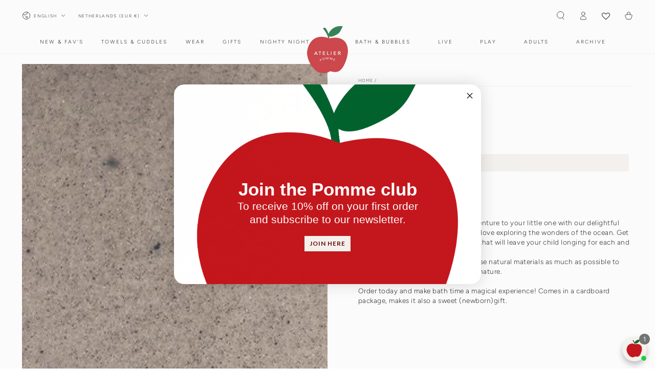

--- FILE ---
content_type: text/css
request_url: https://atelierpomme.nl/cdn/shop/t/8/assets/custom.css?v=36545883822677898131761314385
body_size: -176
content:
@media only screen and (min-width: 768px){.product__info-container-bottom{width:50%;position:relative;padding-inline-start:7rem;bottom:13rem}.product__info-container-bottom .product-form__buttons{margin-top:3rem}.product__info-wrapper.grid__item{padding-bottom:14rem}.product{justify-content:flex-end}}@media only screen and (max-width: 768px){.product__info-container-bottom{width:100%;position:static;padding-inline-start:0;margin-bottom:5rem}.product-form__buttons{margin-top:3rem}}.header__heading-link{position:absolute;top:6rem}.shopify-section-header-hidden .header__heading-link{position:static!important}.shopify-section-header-sticky .header__heading-link{top:1rem}.menu-center-spacer{width:20rem;pointer-events:none;display:inline-block}img.custom-sold-out-badge{position:absolute;width:20rem;height:auto;bottom:4rem;z-index:3;right:10%;transform:rotate(374deg);left:90px}@media only screen and (max-width: 768px){.header__heading-link{top:1rem}.custom-sold-out-badge{width:17rem!important}img.custom-sold-out-badge{width:11rem!important;right:22%}}img.custom-sold-out-badge{width:15rem;right:22%}.product-grid .card-information .button--soldout{display:none!important}.list-menu-dropdown.hidden{padding:20px}
/*# sourceMappingURL=/cdn/shop/t/8/assets/custom.css.map?v=36545883822677898131761314385 */


--- FILE ---
content_type: text/plain; charset=utf-8
request_url: https://firestore.googleapis.com/google.firestore.v1.Firestore/Listen/channel?gsessionid=Yhyen1Q4Mgwa9h4wm_BhBw9XPjHJIJ4FRv1thu5M1kM&VER=8&database=projects%2Favada-helpdesk-faq%2Fdatabases%2F(default)&RID=rpc&SID=_cyODW15sm9GPHrrgi7d-A&AID=0&CI=1&TYPE=xmlhttp&zx=2q6ki3mz5lwl&t=1
body_size: 173
content:
1475
[[1,[{
  "targetChange": {
    "targetChangeType": "ADD",
    "targetIds": [
      2
    ]
  }
}
]],[2,[{
  "documentChange": {
    "document": {
      "name": "projects/avada-helpdesk-faq/databases/(default)/documents/realtimeStaffStatus/Njn5KTjlRav1ceYHhGdW",
      "fields": {
        "lastActive": {
          "integerValue": "1769002953920"
        },
        "isOnline": {
          "mapValue": {
            "fields": {
              "yHKGqkNg9dzDmGW5xTRK": {
                "mapValue": {
                  "fields": {
                    "isResetSession": {
                      "booleanValue": true
                    },
                    "status": {
                      "booleanValue": false
                    },
                    "enableAwayMode": {
                      "booleanValue": false
                    }
                  }
                }
              }
            }
          }
        },
        "shopId": {
          "stringValue": "Njn5KTjlRav1ceYHhGdW"
        }
      },
      "createTime": "2025-02-26T08:15:21.397470Z",
      "updateTime": "2026-01-21T13:42:34.021056Z"
    },
    "targetIds": [
      2
    ]
  }
}
]],[3,[{
  "targetChange": {
    "targetChangeType": "CURRENT",
    "targetIds": [
      2
    ],
    "resumeToken": "CgkIrsnPrL+fkgM=",
    "readTime": "2026-01-22T15:47:34.365358Z"
  }
}
]],[4,[{
  "targetChange": {
    "resumeToken": "CgkIrsnPrL+fkgM=",
    "readTime": "2026-01-22T15:47:34.365358Z"
  }
}
]]]

--- FILE ---
content_type: text/plain; charset=utf-8
request_url: https://firestore.googleapis.com/google.firestore.v1.Firestore/Listen/channel?VER=8&database=projects%2Favada-helpdesk-faq%2Fdatabases%2F(default)&RID=31971&CVER=22&X-HTTP-Session-Id=gsessionid&zx=qka7qopvg8ln&t=1
body_size: -133
content:
51
[[0,["c","_cyODW15sm9GPHrrgi7d-A","",8,12,30000]]]


--- FILE ---
content_type: text/json
request_url: https://conf.config-security.com/model
body_size: 84
content:
{"title":"recommendation AI model (keras)","structure":"release_id=0x44:3e:3b:57:53:3f:23:67:65:20:2e:43:33:2c:22:57:2a:2e:75:30:58:3b:4d:4e:48:79:38:7d:36;keras;oun5ie4zsy4guisxhbegu453qz5tmrdn6nw9vs97p2r7rlc7e6wa6wwsabjxz6sz1q1lacey","weights":"../weights/443e3b57.h5","biases":"../biases/443e3b57.h5"}